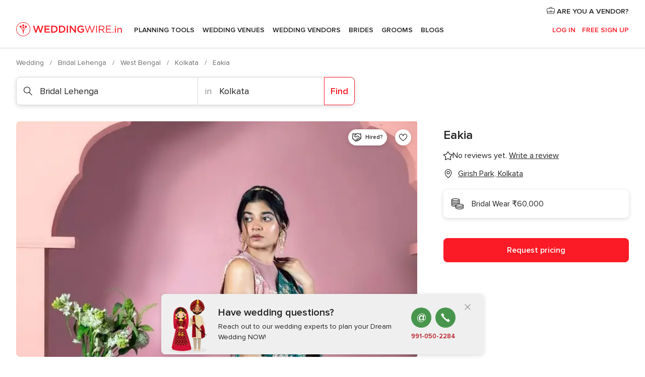

--- FILE ---
content_type: application/javascript; charset=utf-8
request_url: https://survey.survicate.com/workspaces/5441f5cef89140a1a50cd9b54a843e97/web_surveys.js
body_size: 2732
content:
var _sTrackingAlreadyPresent=(typeof window._svd!=='undefined'&&typeof window._svc!=='undefined');var _svc=window._svc||{};var _svd=window._svd||{};_svc.workspaceKey=_svc.workspaceKey||'5441f5cef89140a1a50cd9b54a843e97';_svc.surveysStaticUrl=_svc.surveysStaticUrl||'https://surveys-static-prd.survicate-cdn.com';_svc.respondentUrl=_svc.respondentUrl||'https://respondent.survicate.com';_svd.flags=_svd.flags||{"async_consumers":true,"disable_sensitive_data_persistence":false,"enforce_user_authentication":false};_svd.surveys=_svd.surveys||[{"id":"ef6af9c41c476d8a","activated":true,"name":"Web - NPS Website Survey","type":"WidgetSurvey","points":[{"id":978261,"type":"SurveyNps","answer_type":"nps","content":"How likely are you to recommend WeddingWire to a friend who’s getting married? 📋","description":"","settings":{"logic":[],"mandatory":true,"add_comment":false,"point_image":null,"comment_label":"","display_logic":[],"answers_layout":"default","first_range_tag":"NPS-Detractor","third_range_tag":"NPS-Promoter","second_range_tag":"NPS-Passive","text_on_the_left":"Not likely at all","mandatory_comment":true,"text_on_the_right":"Extremely likely","disclaimer_settings":null,"first_range_goto_id":null,"third_range_goto_id":null,"second_range_goto_id":null,"display_logic_operator":null},"max_path":2},{"id":978262,"type":"SurveyQuestion","answer_type":"text","content":"Please explain the reason for your rating.","description":"","settings":{"logic":[],"user_tag":"","mandatory":false,"screenshot":{"button_enabled":false},"point_image":null,"display_logic":[],"followup_questions":null,"disclaimer_settings":null,"next_survey_point_id":null,"display_logic_operator":null},"max_path":1,"answers":[{"id":2726016,"type":null,"user_tag":null,"next_survey_point_id":null}]},{"id":978277,"type":"SurveyCta","answer_type":"empty","content":"Thank you!","description":"","settings":{"link":"","text":"","user_tag":"","point_image":null,"twitter_link":"","display_logic":[],"facebook_link":"","linkedin_link":"","open_new_card":true,"disclaimer_settings":null,"next_survey_point_id":-1,"timeout_display_count":5,"display_logic_operator":null},"max_path":0}],"project_id":109889,"show_subfooter":false,"links":[{"link":"pre10.weddingwire.in","visible":true,"link_type":"simple","regexp_text_pattern":"^pre10\\.weddingwire\\.in"},{"link":"communitypre10.weddingwire.in","visible":true,"link_type":"simple","regexp_text_pattern":"^communitypre10\\.weddingwire\\.in"}],"audiences_ids":[243431],"theme_id":417315,"global_tags":null,"global_close_tags":"","integrations":[],"settings":{"events":[],"format":"widget","launch":{"end_at":null,"start_at":null,"responses_limit":null},"overlay":null,"messages":{"tooltip":"Please answer our short survey","submit_text":"Submit","thankyou_text":"Thank you for taking part in our survey","text_placeholder":"Type your answer here...","answer_required_text":"Answer required","dropdown_placeholder":"","navigation_back_text":"Back","screenshot_save_text":"Save","drag_and_draw_tooltip_text":"Click and drag to draw","screenshot_take_tooltip_text":"Take a screenshot","screenshot_delete_tooltip_text":"Delete the screenshot"},"recurring":false,"close_icon":"bottom","show_close":true,"display_all":true,"display_per":"visit","appear_method":"delayed","display_delay":10,"has_responses":true,"place_to_show":"left","show_minimize":false,"display_scroll":80,"run_minimalized":false,"survey_language":"","survey_throttle":null,"recurring_period":86400,"show_progress_bar":false,"close_on_urlchange":false,"display_percentage":3,"navigation_enabled":false,"display_not_engaged":false,"recurring_max_views":null,"recurring_stop_after":null,"is_platform_installed":false,"run_minimalized_mobile":false,"hide_footer":true,"languages":null}},{"id":"61f0681a15c15b54","activated":true,"name":"Weddingwire.in NPS Vendors","type":"WidgetSurvey","points":[{"id":1511696,"type":"SurveyNps","answer_type":"nps","content":"How likely are you to recommend WeddingWire.in to other wedding professionals?","description":"","settings":{"logic":[],"mandatory":true,"add_comment":false,"point_image":null,"comment_label":"","display_logic":[],"answers_layout":"default","first_range_tag":"NPS-Detractor","third_range_tag":"NPS-Promoter","second_range_tag":"NPS-Passive","text_on_the_left":"Not likely","mandatory_comment":true,"text_on_the_right":"Very likely","disclaimer_settings":null,"first_range_goto_id":null,"third_range_goto_id":null,"second_range_goto_id":null,"display_logic_operator":null},"max_path":1},{"id":1511697,"type":"SurveyQuestion","answer_type":"text","content":"What is the primary reason for your answer?","description":"","settings":{"logic":[],"user_tag":"","mandatory":false,"screenshot":{"button_enabled":false},"point_image":null,"display_logic":[],"followup_questions":null,"disclaimer_settings":null,"next_survey_point_id":-1,"display_logic_operator":null},"max_path":0,"answers":[{"id":4320947,"type":null,"user_tag":null,"next_survey_point_id":null}]}],"project_id":109889,"show_subfooter":false,"links":[{"link":"weddingwire.in/vendor/campus","visible":true,"link_type":"regexp","regexp_text_pattern":"weddingwire.in/vendor/campus"},{"link":"weddingwire.in/emp-AdminSolicitudes.php","visible":true,"link_type":"regexp","regexp_text_pattern":"weddingwire.in/emp-AdminSolicitudes.php"},{"link":"weddingwire.in/emp-AdminReviews.php","visible":true,"link_type":"regexp","regexp_text_pattern":"weddingwire.in/emp-AdminReviews.php"},{"link":"weddingwire.in/emp-Modif.php","visible":true,"link_type":"regexp","regexp_text_pattern":"weddingwire.in/emp-Modif.php"},{"link":"weddingwire.in/emp-ModifMapa.php","visible":true,"link_type":"regexp","regexp_text_pattern":"weddingwire.in/emp-ModifMapa.php"},{"link":"weddingwire.in/emp-AdminFaqs.php","visible":true,"link_type":"regexp","regexp_text_pattern":"weddingwire.in/emp-AdminFaqs.php"},{"link":"weddingwire.in/emp-AdminPromociones.php","visible":true,"link_type":"regexp","regexp_text_pattern":"weddingwire.in/emp-AdminPromociones.php"},{"link":"weddingwire.in/emp-ModifGaleria.php","visible":true,"link_type":"regexp","regexp_text_pattern":"weddingwire.in/emp-ModifGaleria.php"},{"link":"weddingwire.in/emp-AdminVideos.php","visible":true,"link_type":"regexp","regexp_text_pattern":"weddingwire.in/emp-AdminVideos.php"},{"link":"weddingwire.in/emp-AdminCronicasListLanding.php","visible":true,"link_type":"regexp","regexp_text_pattern":"weddingwire.in/emp-AdminCronicasListLanding.php"},{"link":"weddingwire.in/emp-AdminEventos.php","visible":true,"link_type":"regexp","regexp_text_pattern":"weddingwire.in/emp-AdminEventos.php"},{"link":"weddingwire.in/emp-AdminEndorsement.php","visible":true,"link_type":"regexp","regexp_text_pattern":"weddingwire.in/emp-AdminEndorsement.php"},{"link":"weddingwire.in/emp-AdminOwners.php","visible":true,"link_type":"regexp","regexp_text_pattern":"weddingwire.in/emp-AdminOwners.php"},{"link":"weddingwire.in/emp-AdminRedesSociales.php","visible":true,"link_type":"regexp","regexp_text_pattern":"weddingwire.in/emp-AdminRedesSociales.php"},{"link":"weddingwire.in/emp-Sello.php","visible":true,"link_type":"regexp","regexp_text_pattern":"weddingwire.in/emp-Sello.php"},{"link":"weddingwire.in/emp-Menu.php","visible":false,"link_type":"regexp","regexp_text_pattern":"weddingwire.in/emp-Menu.php"},{"link":"weddingwire.in/emp-AdminRecibos.php","visible":false,"link_type":"regexp","regexp_text_pattern":"weddingwire.in/emp-AdminRecibos.php"},{"link":"weddingwire.in/emp-AdminNotificaciones.php","visible":false,"link_type":"regexp","regexp_text_pattern":"weddingwire.in/emp-AdminNotificaciones.php"}],"audiences_ids":[243431],"theme_id":417315,"global_tags":null,"global_close_tags":null,"integrations":[],"settings":{"events":[],"format":"widget","launch":{"end_at":null,"start_at":null,"responses_limit":null},"overlay":"light","messages":{"tooltip":"Please answer our short survey","submit_text":"Submit","thankyou_text":"Thank you for taking part in our survey","text_placeholder":"Type your answer here...","answer_required_text":"Answer required","dropdown_placeholder":"Type or select an option","navigation_back_text":"Back","screenshot_save_text":"Save","drag_and_draw_tooltip_text":"Click and drag to draw","screenshot_take_tooltip_text":"Take a screenshot","screenshot_delete_tooltip_text":"Delete the screenshot"},"recurring":true,"close_icon":"bottom","show_close":true,"display_all":false,"display_per":"visit","appear_method":"delayed","display_delay":10,"has_responses":true,"place_to_show":"right","show_minimize":false,"display_scroll":80,"run_minimalized":false,"survey_language":"","survey_throttle":null,"recurring_period":7776000,"show_progress_bar":true,"close_on_urlchange":false,"display_percentage":10,"navigation_enabled":false,"display_not_engaged":false,"recurring_max_views":null,"recurring_stop_after":null,"is_platform_installed":false,"run_minimalized_mobile":false,"hide_footer":true,"languages":null}}];_svd.themes=_svd.themes||[{"id":417315,"custom_css":"","custom_css_enabled":false,"color_scheme":{"answer":"#29292a","button":"#FB1B26","question":"#29292a","background":"#ecf0f1","progress_bar":"#FB1B26"},"type":"MicroTheme","settings":{"avatar_image":"","company_logo":"","personalization":false,"short_text_message":""}}];_svd.permissions=_svd.permissions||{"targeting_javascript_api":true,"web_surveys_npm_package":true,"surveys_screenshots":false};_svd.audiences=_svd.audiences||[{"id":243431,"filters":[{"exclude":false,"parameters":{"count":1},"name":"visit_frequency"}],"filters_relation":"and","visitor_type":"anonymous"}];_svd.integrations=_svd.integrations||[];_svd.installing=_svd.installing||false;_svd.targeting_events=_svd.targeting_events||[{"name":"showSurvicate","type":"mobile"}];_svd.targeting_events_enabled=_svd.targeting_events_enabled||true;_svd.translations=_svd.translations||null;(function(){if(_sTrackingAlreadyPresent){return;};if(document&&document.head){var linkElement=document.createElement('link');linkElement.href='https\u003A\/\/surveys\u002Dstatic\u002Dprd.survicate\u002Dcdn.com/fonts/fonts.css';linkElement.rel='stylesheet';linkElement.type='text/css';document.head.appendChild(linkElement);};var isIE=window.navigator.userAgent.indexOf('MSIE')!==-1||window.navigator.userAgent.match(/Trident.*rv\:11\./);var isSafari=window.navigator.vendor&&window.navigator.vendor.indexOf('Apple')>-1&&window.navigator.userAgent&&window.navigator.userAgent.indexOf('CriOS')==-1&&window.navigator.userAgent.indexOf('FxiOS')==-1;var isOldSafari=false;if(isSafari&&window.navigator.userAgent){var match=window.navigator.userAgent.match(/Version.([0-9]+)\./);if(match&&match.length===2){if(parseInt(match[1])<11){isOldSafari=true;}}};var isOldEdge=window.navigator.userAgent.match(/Edge\/(15\.15|18\.18)/);var coreUrls=['https://surveys-static-prd.survicate-cdn.com/widget_core-28.14.12.js'];var e=document.getElementsByTagName('script')[0];if(isIE||isOldSafari||isOldEdge){var css='h1 { width: 75%; height: 50%; overflow: auto; margin: auto; position: absolute; top: 0; left: 0; bottom: 0; right: 0; text-align: center; font-family: sans-serif; }';var head=document.head||document.getElementsByTagName('head')[0];var style=document.createElement('style');var message='Your browser does not meet our security standards. Please update your browser to answer this survey.';var body=document.querySelector('body');var splash=document.createElement('div');var survey=document.querySelector('.survicate-survey');if(!head||!survey){return;};head.appendChild(style);style.type='text/css';if(style.styleSheet){style.styleSheet.cssText=css;}else{style.appendChild(document.createTextNode(css));};splash.classList.add('splash-screen');splash.innerHTML='<h1>'+message+'</h1>';if(!body){return;};body.appendChild(splash);return;};for(var i=0;i<coreUrls.length;i++){var s=document.createElement('script');s.setAttribute('crossorigin','anonymous');s.src=coreUrls[i];s.async=true;e.parentNode.insertBefore(s,e);}})();